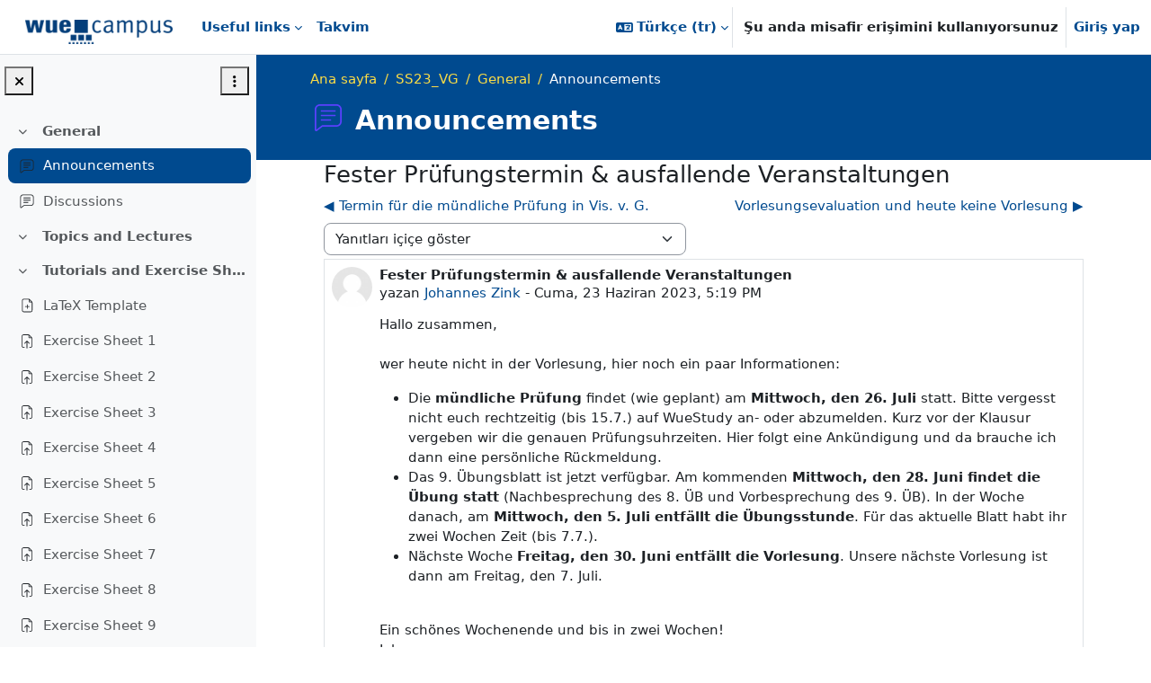

--- FILE ---
content_type: image/svg+xml
request_url: https://wuecampus.uni-wuerzburg.de/moodle/theme/image.php/wue_union/assign/1764815582/monologo
body_size: 762
content:
<svg width="24" height="24" viewBox="0 0 24 24" fill="none" xmlns="http://www.w3.org/2000/svg" preserveAspectRatio="xMinYMid meet">
<path fill-rule="evenodd" clip-rule="evenodd" d="M7.49707 3.49951C6.66864 3.49951 5.99707 4.17108 5.99707 4.99951V18.0189C5.99707 18.8473 6.66864 19.5189 7.49707 19.5189H8.50894C8.78508 19.5189 9.00894 19.7428 9.00894 20.0189C9.00894 20.295 8.78508 20.5189 8.50894 20.5189H7.49707C6.11636 20.5189 4.99707 19.3996 4.99707 18.0189V4.99951C4.99707 3.6188 6.11636 2.49951 7.49707 2.49951H13.4935C13.4974 2.49951 13.5013 2.49953 13.5052 2.49956L13.6907 2.49955C14.3565 2.49952 14.9947 2.76504 15.464 3.23726L18.2762 6.06682C18.7417 6.53521 19.0029 7.16875 19.0029 7.82911V18.0189C19.0029 19.3996 17.8836 20.5189 16.5029 20.5189H15.5031C15.227 20.5189 15.0031 20.295 15.0031 20.0189C15.0031 19.7428 15.227 19.5189 15.5031 19.5189H16.5029C17.3314 19.5189 18.0029 18.8473 18.0029 18.0189V8.01898C18.0029 7.74284 17.7791 7.51898 17.5029 7.51898H15.4935C14.665 7.51898 13.9935 6.84741 13.9935 6.01898V3.99951C13.9935 3.72563 13.7733 3.50319 13.5003 3.49956L12.8955 3.49958C12.8927 3.49958 12.8898 3.49956 12.887 3.49951H7.49707ZM14.9935 4.18237V6.01898C14.9935 6.29512 15.2173 6.51898 15.4935 6.51898H17.3157L14.9935 4.18237ZM12 11.0073C12.1326 11.0073 12.2598 11.06 12.3536 11.1538L15.3536 14.1538C15.5488 14.349 15.5488 14.6656 15.3536 14.8609C15.1583 15.0561 14.8417 15.0561 14.6464 14.8609L12.5 12.7144V21.0005C12.5 21.2766 12.2761 21.5005 12 21.5005C11.7239 21.5005 11.5 21.2766 11.5 21.0005V12.7144L9.35355 14.8609C9.15829 15.0561 8.84171 15.0561 8.64645 14.8609C8.45118 14.6656 8.45118 14.349 8.64645 14.1538L11.6464 11.1538C11.7402 11.06 11.8674 11.0073 12 11.0073Z" fill="#212529"/>
</svg>
